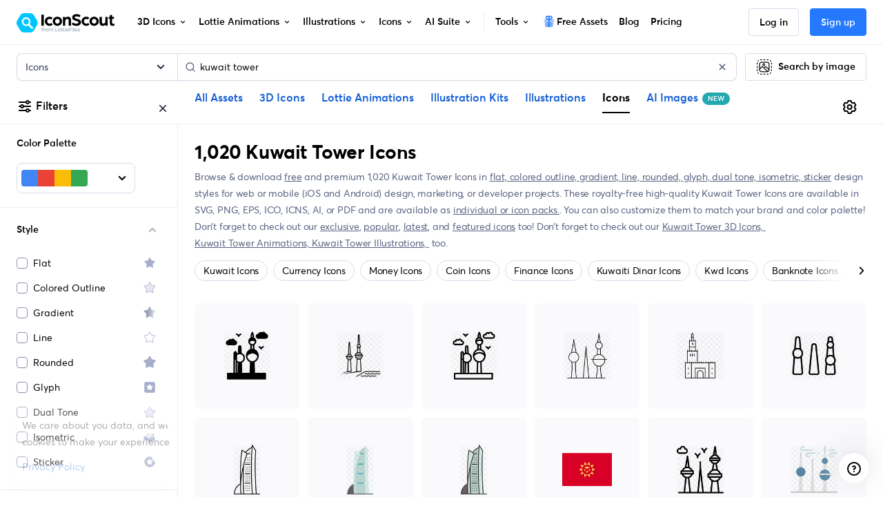

--- FILE ---
content_type: text/javascript
request_url: https://cdna.iconscout.com/e4149e4.modern.js
body_size: 9825
content:
(window.webpackJsonp=window.webpackJsonp||[]).push([[355],{1393:function(e,t,r){e.exports=r.p+"img/plus-picker.01c5e9f.png"},2591:function(e,t,r){e.exports=r.p+"img/style-1.7cd3b22.svg"},2592:function(e,t){e.exports="[data-uri]"},2593:function(e,t){e.exports="[data-uri]"},2594:function(e,t){e.exports="[data-uri]"},2595:function(e,t){e.exports="[data-uri]"},2596:function(e,t,r){e.exports=r.p+"img/style-4.4934f9c.svg"},2597:function(e,t){e.exports="[data-uri]"},2598:function(e,t){e.exports="[data-uri]"},2599:function(e,t){e.exports="[data-uri]"},2600:function(e,t){e.exports="[data-uri]"},3916:function(e,t,r){var o=r(442),l=r(3917);e.exports=function(e,t){return l(e||[],t||[],o)}},3917:function(e,t){e.exports=function(e,t,r){for(var o=-1,l=e.length,n=t.length,c={};++o<l;){var d=o<n?t[o]:void 0;r(c,e[o],d)}return c}},4402:function(e,t,r){var content=r(6264);content.__esModule&&(content=content.default),"string"==typeof content&&(content=[[e.i,content,""]]),content.locals&&(e.exports=content.locals);(0,r(34).default)("7ee36bf3",content,!0,{sourceMap:!1})},4671:function(e,t,r){e.exports=r.p+"img/sprinkle-ai-blue-gradient.a0f23f4.svg"},4710:function(e,t,r){"use strict";var o=r(6),l=r(7),n=(r(30),r(26),r(46),r(35),r(17)),c=r(51);function d(e,t){var r=Object.keys(e);if(Object.getOwnPropertySymbols){var o=Object.getOwnPropertySymbols(e);t&&(o=o.filter((function(t){return Object.getOwnPropertyDescriptor(e,t).enumerable}))),r.push.apply(r,o)}return r}t.a={mixins:[c.a],created(){var e=this;return Object(l.a)((function*(){if(e.isLoggedIn)try{var t=Object(n.c)("/api/v2/auth/followings"),r=yield e.$axios.get(t);if(r&&(e.followedContributors=r.data.response.followings,e.followedContributors.total<1)){var l=function(e){for(var t=1;t<arguments.length;t++){var r=null!=arguments[t]?arguments[t]:{};t%2?d(Object(r),!0).forEach((function(t){Object(o.a)(e,t,r[t])})):Object.getOwnPropertyDescriptors?Object.defineProperties(e,Object.getOwnPropertyDescriptors(r)):d(Object(r)).forEach((function(t){Object.defineProperty(e,t,Object.getOwnPropertyDescriptor(r,t))}))}return e}({},e.$route.query);Object.keys(l).includes("following_contributors")&&(delete l.following_contributors,e.$router.replace({query:l,params:{IS_ROUTE_REPLACING:!0}}))}}catch(e){console.error(e)}}))()},data:()=>({followedContributors:{}}),computed:{followedContributorsCount(){var e,t;return(null===(e=this.followedContributors)||void 0===e?void 0:e.total)||(null===(t=this.individualUser)||void 0===t||null===(t=t.my_stats)||void 0===t?void 0:t.following_count)||0},hasNoFollowedContributors(){return this.followedContributorsCount<1},followedContributorText(){return this.isLoggedIn?this.hasNoFollowedContributors?this.$t("pages.search.personalize.follow_contributors"):"".concat(this.$t("pages.search.personalize.manage_following")," (").concat(this.followedContributorsCount,")"):""},followedContributorLink(){return this.hasNoFollowedContributors?this.$helper.localize({name:"contributors"}):this.$helper.localize({name:"dashboard-following"})}},methods:{handleFollowedContributorsBtnClicked(){this.handleAuth({trackAuth:()=>{this.$analytics.track("followed-contributor",{route_name:this.$route.name,route_path:this.$route.path,location:"sidebar",action:"followed-contributor",data:{postAction:"auth"}})}});var e,t="enable-personalized-search";this.$store.getters["checklist/getDoneChecklist"].includes(t)||(this.$store.dispatch("checklist/updateChecklistItem",t),this.$analytics.track("checklist",{route_name:this.$route.name,route_path:this.$route.path,action:t,data:{status:"completed",via:(null===(e=this.$route.query)||void 0===e?void 0:e.checklist)===t?"checklist":"exploration"}}))}}}},4713:function(e,t,r){e.exports=r.p+"img/recolor@2x.c5627dd.png"},6262:function(e,t,r){var map={"./style-1.svg":2591,"./style-10.svg":2592,"./style-12.svg":2593,"./style-2.svg":2594,"./style-3.svg":2595,"./style-4.svg":2596,"./style-5.svg":2597,"./style-7.svg":2598,"./style-8.svg":2599,"./style-9.svg":2600};function o(e){var t=l(e);return r(t)}function l(e){if(!r.o(map,e)){var t=new Error("Cannot find module '"+e+"'");throw t.code="MODULE_NOT_FOUND",t}return map[e]}o.keys=function(){return Object.keys(map)},o.resolve=l,e.exports=o,o.id=6262},6263:function(e,t,r){"use strict";var o=r(4402),l=r.n(o);r.d(t,"default",(function(){return l.a}))},6264:function(e,t,r){var o=r(33)((function(i){return i[1]}));o.push([e.i,".container_2UY6T .wrapper_K5B38{border-bottom:1px solid #EBEDF5}.container_2UY6T .wrapper_K5B38 .collapsed>.when-open,.container_2UY6T .wrapper_K5B38 .not-collapsed>.when-closed{opacity:0.3 !important}.container_2UY6T .wrapper_K5B38 .custom-radio,.container_2UY6T .wrapper_K5B38 .custom-checkbox{margin-bottom:.25rem}.container_2UY6T .wrapper_K5B38 .custom-checkbox{padding:.25rem .25rem .25rem 2rem;margin-left:-0.5rem}.container_2UY6T .wrapper_K5B38 .custom-checkbox:hover{background-color:#FAFAFC;border-radius:8px}.container_2UY6T .wrapper_K5B38 .custom-checkbox .custom-control-label{width:100%}.container_2UY6T .wrapper_K5B38 .custom-checkbox .custom-control-label::before,.container_2UY6T .wrapper_K5B38 .custom-checkbox .custom-control-label::after{top:.5rem;left:.5rem}.container_2UY6T .wrapper_K5B38 .brandPaletteMenu{width:16.125rem;right:-24px;top:-50px}.container_2UY6T .wrapper_K5B38 .bottom.fade-enter{opacity:0;clip-path:circle(1px at top 1px left 1px) !important;box-shadow:none !important}.container_2UY6T .wrapper_K5B38 .bottom.fade-enter-active,.container_2UY6T .wrapper_K5B38 .bottom.fade-leave-active{opacity:1;clip-path:circle(300px at 50%);transition:0.4s clip-path cubic-bezier(0.5, 0, 0, 1),0.22s opacity ease-in-out 0.3s,0.22s box-shadow ease-in 0.2s !important;will-change:opacity, clip-path, box-shadow}.container_2UY6T .wrapper_K5B38 .bottom.fade-leave-to{opacity:0;clip-path:circle(1px at top 1px left 1px) !important;box-shadow:none !important}.container_2UY6T .wrapper_K5B38 .collapseBtn_V3v0Q{display:flex;justify-content:space-between;align-items:center;color:#000;padding:1.25rem 1.5rem;position:relative}.container_2UY6T .wrapper_K5B38 .collapseBtn_V3v0Q .icon_MtcsH{color:#000;opacity:0;position:absolute;right:1.5rem;top:50%;transform:translateY(-50%);transition:all 0.3s ease}.container_2UY6T .wrapper_K5B38 .collapsed_2hJDX>.whenOpen_GelFD{opacity:0.3}.container_2UY6T .wrapper_K5B38 .notCollapsed_-uiKZ>.whenClosed_yrtm9{opacity:0.3}.container_2UY6T .wrapper_K5B38 .categoryTag_vRIPN{padding:.0625rem .5rem;background:#F5F6FA;border-radius:4px;color:#000;font-size:.75rem;line-height:1.25rem;transition:all 0.3s ease}.container_2UY6T .wrapper_K5B38 .categoryTag_vRIPN:hover{background:#D8DBEB;text-decoration:none}.container_2UY6T .wrapper_K5B38 .personalizeText_lbQhE{line-height:18px}.container_2UY6T .wrapper_K5B38 .manageFollowingLink_mXM8w{font-weight:600;text-decoration:none;color:#2479FF}.container_2UY6T .colorPanel_aBzAA{background-color:#000;height:1.25rem;width:1.25rem;margin:.25rem;border:2px solid rgba(0,0,0,0.1)}.container_2UY6T .colorPanel_aBzAA:hover{border:2px solid rgba(0,0,0,0.3)}.container_2UY6T .colorWheel_SuRCw{transform:rotate(135deg)}.container_2UY6T .link_\\+XJ1R:hover{text-decoration:none}.container_2UY6T .generateAIContainer_TkHjF{position:relative;margin:1rem auto;position:sticky;bottom:4rem;width:calc(100% - 48px)}.container_2UY6T .generateAIContainer_TkHjF::after,.container_2UY6T .generateAIContainer_TkHjF::before{left:-24px;right:-24px;position:absolute;background:rgba(255,255,255,0.2);backdrop-filter:blur(1px);z-index:-1}.container_2UY6T .generateAIContainer_TkHjF::after{content:'';top:-16px;height:16px}.container_2UY6T .generateAIContainer_TkHjF::before{content:'';bottom:-24px;height:24px}.container_2UY6T .generateAIContainer_TkHjF .generateAI_Bc-8h{border-radius:8px;background:#E7F7FE;padding:.75rem}.container_2UY6T .generateAIContainer_TkHjF .generateAI_Bc-8h .generateAIBg_qmN5y{position:absolute;bottom:0;right:0}.container_2UY6T .generateAIContainer_TkHjF .generateAI_Bc-8h .generateAICta_myOL8{font-size:.75rem;font-weight:700}.container_2UY6T .generateAIContainer_TkHjF .generateAI_Bc-8h .generateAICta_myOL8 svg{transition:transform 0.2s ease-in;width:1rem;height:1rem}.container_2UY6T .generateAIContainer_TkHjF .generateAI_Bc-8h:hover{text-decoration:none}.container_2UY6T .generateAIContainer_TkHjF .generateAI_Bc-8h:hover .generateAICta_myOL8 svg{transform:translate(3px, -3px)}\n",""]),o.locals={container:"container_2UY6T",wrapper:"wrapper_K5B38",collapseBtn:"collapseBtn_V3v0Q",icon:"icon_MtcsH",collapsed:"collapsed_2hJDX",whenOpen:"whenOpen_GelFD",notCollapsed:"notCollapsed_-uiKZ",whenClosed:"whenClosed_yrtm9",categoryTag:"categoryTag_vRIPN",personalizeText:"personalizeText_lbQhE",manageFollowingLink:"manageFollowingLink_mXM8w",colorPanel:"colorPanel_aBzAA",colorWheel:"colorWheel_SuRCw",link:"link_+XJ1R",generateAIContainer:"generateAIContainer_TkHjF",generateAI:"generateAI_Bc-8h",generateAIBg:"generateAIBg_qmN5y",generateAICta:"generateAICta_myOL8"},e.exports=o},6559:function(e,t,r){"use strict";r.r(t);var o=r(6);r(169),r(74);function l(e,t){var r=Object.keys(e);if(Object.getOwnPropertySymbols){var o=Object.getOwnPropertySymbols(e);t&&(o=o.filter((function(t){return Object.getOwnPropertyDescriptor(e,t).enumerable}))),r.push.apply(r,o)}return r}function n(e){for(var t=1;t<arguments.length;t++){var r=null!=arguments[t]?arguments[t]:{};t%2?l(Object(r),!0).forEach((function(t){Object(o.a)(e,t,r[t])})):Object.getOwnPropertyDescriptors?Object.defineProperties(e,Object.getOwnPropertyDescriptors(r)):l(Object(r)).forEach((function(t){Object.defineProperty(e,t,Object.getOwnPropertyDescriptor(r,t))}))}return e}r(30),r(26),r(35);var c=r(1288),d=r(1292),h=r(1286),m=r(1283),y=r(1265),M=r(1294),v=r(3117),f=r(3370),_=r(6342),I=r(1831),x=r(153),j=r.n(x),w=r(3916),T=r.n(w),N=r(4),D=r(57),C=r(80),k=r(17),z=r(109),O=r(4710),A=r(1466),$=r(194),L=r(400);function E(e,t){var r=Object.keys(e);if(Object.getOwnPropertySymbols){var o=Object.getOwnPropertySymbols(e);t&&(o=o.filter((function(t){return Object.getOwnPropertyDescriptor(e,t).enumerable}))),r.push.apply(r,o)}return r}function Q(e){for(var t=1;t<arguments.length;t++){var r=null!=arguments[t]?arguments[t]:{};t%2?E(Object(r),!0).forEach((function(t){Object(o.a)(e,t,r[t])})):Object.getOwnPropertyDescriptors?Object.defineProperties(e,Object.getOwnPropertyDescriptors(r)):E(Object(r)).forEach((function(t){Object.defineProperty(e,t,Object.getOwnPropertyDescriptor(r,t))}))}return e}N.default.directive("b-toggle",y.a);var Y=["price","sort","product_type"],B={components:{UilTimes:c.a,UilAngleUp:d.a,UilAngleDown:h.a,UilArrowUpRight:m.a,BCollapse:M.a,BFormGroup:v.a,BFormRadioGroup:f.a,BFormCheckboxGroup:_.a,BFormCheckbox:I.a,NewBadge:z.a,ToggleSwitch:L.a,Lottie:$.default,BrandPaletteButton:A.a},mixins:[O.a],props:{params:{type:Object,default:()=>{}},aggregations:{type:Object,default:()=>{}}},data(){return{assets:[{text:this.$t("header.all-asset"),value:"all-asset"},{text:this.$t("header.lottie"),value:"lottie"},{text:this.$t("header.3d"),value:"3d"},{text:this.$t("header.illustration-kit"),value:"kit-illustration"},{text:this.$t("header.illustration"),value:"illustration"},{text:this.$t("header.icon"),value:"icon"},{text:this.$t("header.ai-image"),value:"ai-image"}],sort_by:[{text:this.$t("pages.search.sort.popular"),value:"popular"},{text:this.$t("pages.search.sort.featured"),value:"featured"},{text:this.$t("pages.search.sort.latest"),value:"latest"},{text:this.$t("pages.search.sort.relevant"),value:"relevant"}],productTypes:[{text:this.$tc("items.type.individual"),value:"item"},{text:this.$tc("items.type.pack"),value:"pack"}],collapse:{asset:!0,price:!0,sortBy:!0,categories:!0,styles:!0,formats:!0,viewAs:!0}}},computed:Q(Q(Q({},Object(D.d)({showSidebarGenerateWithAiCard:e=>e.searchSettings.showSidebarGenerateWithAiCard})),T()(Y,Y.map((e=>({get(){return this.params[e]},set(t){var r,o;this.$analytics.track("search-filter",{route_name:this.$route.name,route_path:this.$route.path,location:"sidebar",action:e,data:{value:t,currentFilters:Q(Q(Q({iconscout_exclusive:this.params.iconscout_exclusive,query:this.params.query,asset:this.params.asset,product_type:this.params.product_type,price:this.params.price},(null===(r=this.params)||void 0===r||null===(r=r.styles)||void 0===r?void 0:r.length)&&{styles:this.params.styles}),(null===(o=this.params)||void 0===o||null===(o=o.formats)||void 0===o?void 0:o.length)&&{formats:this.params.formats}),{},{sort:this.params.sort})}});var l=j()(this.$route.query);"product_type"===e&&"style"===t&&delete l.styles;var n=this.$route.name;"product_type"===e&&(n="pack"===t?n.replace("".concat(this.params.asset,"s"),"".concat(this.params.asset,"-packs")):n.replace("".concat(this.params.asset,"-packs"),"".concat(this.params.asset,"s")),delete l.product_type),"price"===e&&(n="pack"===this.params.product_type&&"all-asset"!==this.params.asset?"".concat(this.params.asset,"-packs-slug"):"".concat(this.params.asset,"s-slug"),this.params.kbi&&(n="kit-illustrations-slug"),"free"===t&&(n="free-".concat(n)),"all"===t||"free"===t?delete l.price:l.price=t),delete l.page,delete l.curated_assets,this.$router.push({name:n,query:Object(k.a)(Q(Q({},l),{},{[e]:"price"===e&&["all","free"].includes(t)||"product_type"===e||t===this.params[e]?null:t}))})}}))))),{},{asset:{get(){return this.params.kbi?"kit-illustration":this.params.asset||"all-asset"},set(e){var t,r,o,l;this.$analytics.track("search-filter",{route_name:this.$route.name,route_path:this.$route.path,location:"sidebar",action:"asset",data:{value:e,currentFilters:Q(Q(Q({iconscout_exclusive:this.params.iconscout_exclusive,query:this.params.query,asset:this.params.asset,product_type:this.params.product_type,price:this.params.price},(null===(t=this.params)||void 0===t||null===(t=t.styles)||void 0===t?void 0:t.length)&&{styles:this.params.styles}),(null===(r=this.params)||void 0===r||null===(r=r.formats)||void 0===r?void 0:r.length)&&{formats:this.params.formats}),{},{sort:this.params.sort})}});var n=j()(this.$route.query),c="pack"===this.params.product_type&&"all-asset"!==e?"".concat(e,"-packs-slug"):"".concat(e,"s-slug");"free"===this.params.price&&"all-asset"!==e?(c="free-".concat(c),delete n.price):"free"===this.params.price&&"all-asset"===e&&(n.price=n.price?n.price:"free"),"pack"===this.params.product_type&&"all-asset"===e&&(n.product_type=n.product_type?n.product_type:"pack"),"style"===n.product_type&&"icon"!==e&&delete n.product_type,"all-asset"===e&&delete n.group_by_keyword,!["all-asset","icon"].includes(e)&&null!==(o=n.styles)&&void 0!==o&&o.length&&delete n.styles,null!==(l=n.formats)&&void 0!==l&&l.length&&delete n.formats,delete n.page,delete n.curated_assets,this.$router.push(this.$helper.localize(Q({name:c,params:this.$route.params},Object.keys(n).length&&{query:n})))}},styles:{get(){return Array.isArray(this.params.styles)?this.params.styles:[]},set(e){var t,r;this.$analytics.track("search-filter",{route_name:this.$route.name,route_path:this.$route.path,location:"sidebar",action:"styles",data:{value:e,currentFilters:Q(Q(Q({iconscout_exclusive:this.params.iconscout_exclusive,query:this.params.query,asset:this.params.asset,product_type:this.params.product_type,price:this.params.price},(null===(t=this.params)||void 0===t||null===(t=t.styles)||void 0===t?void 0:t.length)&&{styles:this.params.styles}),(null===(r=this.params)||void 0===r||null===(r=r.formats)||void 0===r?void 0:r.length)&&{formats:this.params.formats}),{},{sort:this.params.sort})}});var o=j()(this.$route.query);"style"===o.product_type&&e.length&&delete o.product_type,delete o.page,delete o.curated_assets,this.$router.push({query:Object(k.a)(Q(Q({},o),{},{styles:e}))})}},formats:{get(){return Array.isArray(this.params.formats)?this.params.formats:[]},set(e){var t,r;this.$analytics.track("search-filter",{route_name:this.$route.name,route_path:this.$route.path,location:"sidebar",action:"formats",data:{value:e,currentFilters:Q(Q(Q({iconscout_exclusive:this.params.iconscout_exclusive,query:this.params.query,asset:this.params.asset,product_type:this.params.product_type,price:this.params.price},(null===(t=this.params)||void 0===t||null===(t=t.styles)||void 0===t?void 0:t.length)&&{styles:this.params.styles}),(null===(r=this.params)||void 0===r||null===(r=r.formats)||void 0===r?void 0:r.length)&&{formats:this.params.formats}),{},{sort:this.params.sort})}});var o=j()(this.$route.query);delete o.page,delete o.curated_assets,this.$router.push(this.$helper.localize({query:Object(k.a)(Q(Q({},o),{},{formats:e}))}))}},verifiedGltf:{get(){return Boolean(this.$route.query.verified_gltf||this.params.verified_gltf)},set(e){var t,r;this.$analytics.track("search-filter",{route_name:this.$route.name,route_path:this.$route.path,location:"sidebar",action:"verified-gltf",data:{value:e,currentFilters:Q(Q(Q({verified_gltf:this.params.verified_gltf,query:this.params.query,asset:this.params.asset,product_type:this.params.product_type,price:this.params.price},(null===(t=this.params)||void 0===t||null===(t=t.styles)||void 0===t?void 0:t.length)&&{styles:this.params.styles}),(null===(r=this.params)||void 0===r||null===(r=r.formats)||void 0===r?void 0:r.length)&&{formats:this.params.formats}),{},{sort:this.params.sort})}});var o=j()(this.$route.query);delete o.page,delete o.curated_assets,this.$router.push({query:Object(k.a)(Q(Q({},o),{},{verified_gltf:e}))})}},exclusive:{get(){return Boolean(this.$route.query.iconscout_exclusive||this.params.iconscout_exclusive)},set(e){var t,r;this.$analytics.track("search-filter",{route_name:this.$route.name,route_path:this.$route.path,location:"sidebar",action:"exclusive",data:{value:e,currentFilters:Q(Q(Q({iconscout_exclusive:this.params.iconscout_exclusive,query:this.params.query,asset:this.params.asset,product_type:this.params.product_type,price:this.params.price},(null===(t=this.params)||void 0===t||null===(t=t.styles)||void 0===t?void 0:t.length)&&{styles:this.params.styles}),(null===(r=this.params)||void 0===r||null===(r=r.formats)||void 0===r?void 0:r.length)&&{formats:this.params.formats}),{},{sort:this.params.sort})}});var o=j()(this.$route.query);delete o.page,delete o.curated_assets,this.$router.push({query:Object(k.a)(Q(Q({},o),{},{iconscout_exclusive:e}))})}},prices(){return this.aggregations&&this.aggregations.price&&Object.keys(this.aggregations.price).length>2?Object.keys(this.aggregations.price).sort(((a,b)=>this.aggregations.price[a]-this.aggregations.price[b])).map((p=>({text:this.$t("pages.search.price.".concat(p)),value:p}))):[{text:this.$t("pages.search.price.free"),value:"free"},{text:this.$t("pages.search.price.premium"),value:"premium"},{text:this.$t("pages.search.price.all"),value:"all"}]},_styles(){return this.aggregations&&this.aggregations.styles&&this.aggregations.styles.length?this.aggregations.styles.slice().sort(((a,b)=>a.count<=b.count?1:-1)).map((s=>({text:s.name,value:s.slug,img:r(6262)("./style-".concat(s.id,".svg"))}))):[]},_formats(){return"pack"!==this.params.product_type&&this.aggregations&&this.aggregations.formats&&this.aggregations.formats.length?this.aggregations.formats.slice().sort(((a,b)=>a.count<=b.count?1:-1)).map((s=>({text:s.name,value:s.slug}))):[]},_categories(){return this.aggregations&&this.aggregations.categories&&this.aggregations.categories.length?this.aggregations.categories.slice().sort(((a,b)=>a.count<=b.count?1:-1)).map((e=>({text:e.name,value:e.keyword||e.slug,id:e.id}))).slice(0,30):[]},isFollowingContributors:{get(){return!this.hasNoFollowedContributors&&Boolean(this.$route.query.following_contributors||this.params.following_contributors)},set(e){var t,r;this.$analytics.track("search-filter",{route_name:this.$route.name,route_path:this.$route.path,location:"sidebar",action:"personalize",data:{value:e,currentFilters:Q(Q(Q({show_following_contributors:this.params.following_contributors,query:this.params.query,asset:this.params.asset,product_type:this.params.product_type,price:this.params.price},(null===(t=this.params)||void 0===t||null===(t=t.styles)||void 0===t?void 0:t.length)&&{styles:this.params.styles}),(null===(r=this.params)||void 0===r||null===(r=r.formats)||void 0===r?void 0:r.length)&&{formats:this.params.formats}),{},{sort:this.params.sort})}});var o=j()(this.$route.query);delete o.page,delete o.curated_assets,this.$router.push({query:Object(k.a)(Q(Q({},o),{},{following_contributors:e}))})}},canShowAIGenerateBtn(){return["3d","illustration"].includes(this.params.asset)&&!!this.showSidebarGenerateWithAiCard}}),mounted(){this.$nextTick((()=>{var e;if("enable-personalized-search"===(null===(e=this.$route.query)||void 0===e?void 0:e.checklist)){var div=this.$refs["enable-personalized-search"];setTimeout((()=>{div.setAttribute("data-balloon-visible","true")}),1e3),setTimeout((()=>{div.removeAttribute("data-balloon-visible"),div.removeAttribute("data-balloon")}),5e3)}}))},methods:Q({slugify:C.a},Object(D.c)({toggleSearchFilters:"searchSettings/toggleSearchFilters",hideSidebarGenerateWithAiCard:"searchSettings/hideSidebarGenerateWithAiCard",toggleMobileSearchFilters:"searchSettings/toggleMobileSearchFilters"}))},U=r(6263),Z=r(5);var component=Object(Z.a)(B,(function(){var e=this,t=e._self._c;return t("div",{class:e.$style.container},[t("div",{staticClass:"d-md-none d-flex justify-content-between align-items-center p-5-5 bg-light"},[t("span",{staticClass:"mb-0"},[e._v(e._s(e.$t("pages.search.filters.title")))]),e._v(" "),t("a",{attrs:{href:"#"},on:{click:function(t){return t.preventDefault(),e.toggleMobileSearchFilters.apply(null,arguments)}}},[t("span",{staticClass:"text-dark"},[t("uil-times",{attrs:{size:"24"}})],1)])]),e._v(" "),("item"===e.params.product_type||"icon"===e.params.asset&&"style"===e.params.product_type)&&"ai-image"!==e.params.asset?t("div",{class:["px-5-5 pt-4 pb-5",e.$style.wrapper]},[t("p",{staticClass:"font-size-sm font-weight-semi-bold"},[e._v("\n      "+e._s(e.$t("common.color_palette"))+"\n    ")]),e._v(" "),"3d"===e.params.asset?t("div",{staticClass:"d-flex"},[t("img",{class:["mr-3",e.$style.colorWheel],attrs:{src:r(4713),width:"24",height:"24"}}),e._v(" "),t("div",{staticClass:"font-size-sm"},[e._v("\n        Use our\n        "),t("nuxt-link",{directives:[{name:"track",rawName:"v-track",value:{event:"click",data:{route_name:e.$route.name,route_path:e.$route.path,action:"gltf-3d-editor",location:"sidebar"}},expression:"{\n            event: 'click',\n            data: {\n              route_name: $route.name,\n              route_path: $route.path,\n              action: 'gltf-3d-editor',\n              location: 'sidebar',\n            },\n          }"}],class:e.$style.link,attrs:{to:e.$helper.localize(n({name:"gltf-3d-editor"},e.params.query&&{query:{query:e.params.query}})),target:"_blank"}},[e._v("glTF 3D Editor")]),e._v("\n        to apply the Color Palette on 3D Icons.\n      ")],1)]):t("brand-palette-button",{attrs:{params:e.params,"brand-client":"search-page-sidebar",position:"bottom","menu-class":"brandPaletteMenu",caret:!0}})],1):e._e(),e._v(" "),"3d"===e.params.asset&&e.aggregations.verified_gltf?t("div",{class:["d-flex justify-content-between align-items-center px-5-5 py-5",e.$style.wrapper]},[t("div",{staticClass:"d-flex align-items-center position-relative"},[t("lottie",{key:"360-view",attrs:{width:20,height:20,"animation-name":"360Dark",loop:""}}),e._v(" "),t("strong",{staticClass:"font-size-sm font-weight-semi-bold ml-2-5 mr-5"},[e._v("\n        "+e._s(e.$t("common.verified_gltf"))+"\n      ")])],1),e._v(" "),t("toggle-switch",{model:{value:e.verifiedGltf,callback:function(t){e.verifiedGltf=t},expression:"verifiedGltf"}})],1):e._e(),e._v(" "),"icon"===e.params.asset&&e._styles.length?t("div",{class:e.$style.wrapper},[t("button",{class:["btn-zero btn-block text-left has-icon font-weight-semi-bold",e.$style.collapseBtn,e.collapse.styles?e.$style.collapsed:e.$style.notCollapsed],attrs:{"aria-expanded":e.collapse.styles.toString(),type:"button"},on:{click:function(t){e.collapse.styles=!e.collapse.styles}}},[t("span",{staticClass:"font-size-sm"},[e._v(e._s(e.$t("pages.search.filters.style")))]),e._v(" "),t("uil-angle-up",{class:[e.$style.whenOpen,e.$style.icon],attrs:{size:"24"}}),e._v(" "),t("uil-angle-down",{class:[e.$style.whenClosed,e.$style.icon],attrs:{size:"24"}})],1),e._v(" "),t("b-collapse",{staticClass:"px-5-5",attrs:{id:"collapseStyles",role:"tabpanel"},model:{value:e.collapse.styles,callback:function(t){e.$set(e.collapse,"styles",t)},expression:"collapse.styles"}},[t("b-form-group",{staticClass:"mb-5"},[t("b-form-checkbox-group",{staticClass:"font-size-sm",attrs:{stacked:""},model:{value:e.styles,callback:function(t){e.styles=t},expression:"styles"}},e._l(e._styles,(function(r){return t("b-form-checkbox",{key:r.value,attrs:{value:r.value},scopedSlots:e._u([{key:"default",fn:function(){return[t("div",{staticClass:"d-flex justify-content-between align-items-center"},[t("span",[e._v("\n                  "+e._s(r.text)+"\n                ")]),e._v(" "),r.img?t("img",{attrs:{src:r.img,alt:""}}):e._e()])]},proxy:!0}],null,!0)})})),1)],1)],1)],1):e._e(),e._v(" "),e.aggregations.iconscout_exclusive?t("div",{class:["d-flex justify-content-center align-items-center py-5",e.$style.wrapper]},[t("div",{staticClass:"d-flex align-items-center"},[t("lottie",{key:"exclusive-badge",attrs:{width:24,height:24,"animation-name":"ExclusiveBadge",loop:""}}),e._v(" "),t("strong",{staticClass:"font-size-sm font-weight-semi-bold ml-2 mr-5"},[e._v("\n        "+e._s(e.$t("common.iconscout_exclusive"))+"\n      ")])],1),e._v(" "),t("toggle-switch",{model:{value:e.exclusive,callback:function(t){e.exclusive=t},expression:"exclusive"}})],1):e._e(),e._v(" "),t("div",{class:e.$style.wrapper},[t("button",{class:["btn-zero btn-block text-left has-icon font-weight-semi-bold",e.$style.collapseBtn,e.collapse.asset?e.$style.collapsed:e.$style.notCollapsed],attrs:{"aria-expanded":e.collapse.asset.toString(),type:"button"},on:{click:function(t){e.collapse.asset=!e.collapse.asset}}},[t("span",{staticClass:"font-size-sm"},[e._v("\n        "+e._s(e.$t("pages.search.filters.asset"))+"\n      ")]),e._v(" "),t("uil-angle-up",{class:[e.$style.whenOpen,e.$style.icon],attrs:{size:"24"}}),e._v(" "),t("uil-angle-down",{class:[e.$style.whenClosed,e.$style.icon],attrs:{size:"24"}})],1),e._v(" "),t("b-collapse",{staticClass:"px-5-5",attrs:{id:"asset",role:"tabpanel"},model:{value:e.collapse.asset,callback:function(t){e.$set(e.collapse,"asset",t)},expression:"collapse.asset"}},[t("b-form-group",{staticClass:"mb-5"},[t("b-form-radio-group",{staticClass:"font-size-sm",attrs:{checked:e.asset,options:e.assets,stacked:""},on:{change:function(t){e.asset=t}}})],1)],1)],1),e._v(" "),t("div",{class:["d-lg-none",e.$style.wrapper]},[t("button",{class:["btn-zero btn-block text-left has-icon font-weight-semi-bold",e.$style.collapseBtn,e.collapse.sortBy?e.$style.collapsed:e.$style.notCollapsed],attrs:{"aria-expanded":e.collapse.sortBy.toString(),type:"button"},on:{click:function(t){e.collapse.sortBy=!e.collapse.sortBy}}},[t("span",{staticClass:"font-size-sm"},[e._v("\n        "+e._s(e.$t("pages.search.filters.sort"))+"\n      ")]),e._v(" "),t("uil-angle-up",{class:[e.$style.whenOpen,e.$style.icon],attrs:{size:"24"}}),e._v(" "),t("uil-angle-down",{class:[e.$style.whenClosed,e.$style.icon],attrs:{size:"24"}})],1),e._v(" "),t("b-collapse",{staticClass:"px-5-5",attrs:{id:"sortBy",role:"tabpanel"},model:{value:e.collapse.sortBy,callback:function(t){e.$set(e.collapse,"sortBy",t)},expression:"collapse.sortBy"}},[t("b-form-group",{staticClass:"mb-5"},[t("b-form-radio-group",{staticClass:"font-size-sm",attrs:{checked:e.sort,options:e.sort_by,stacked:""},on:{change:function(t){e.sort=t}}})],1)],1)],1),e._v(" "),t("div",{class:["d-lg-none",e.$style.wrapper]},[t("button",{class:["btn-zero btn-block text-left has-icon font-weight-semi-bold",e.$style.collapseBtn,e.collapse.viewAs?e.$style.collapsed:e.$style.notCollapsed],attrs:{"aria-expanded":e.collapse.viewAs.toString(),type:"button"},on:{click:function(t){e.collapse.viewAs=!e.collapse.viewAs}}},[t("span",{staticClass:"font-size-sm"},[e._v("\n        "+e._s(e.$t("pages.search.filters.view_as"))+"\n      ")]),e._v(" "),t("uil-angle-up",{class:[e.$style.whenOpen,e.$style.icon],attrs:{size:"24"}}),e._v(" "),t("uil-angle-down",{class:[e.$style.whenClosed,e.$style.icon],attrs:{size:"24"}})],1),e._v(" "),t("b-collapse",{staticClass:"px-5-5",attrs:{id:"viewAs",role:"tabpanel"},model:{value:e.collapse.viewAs,callback:function(t){e.$set(e.collapse,"viewAs",t)},expression:"collapse.viewAs"}},[t("b-form-group",{staticClass:"mb-5"},[t("b-form-radio-group",{staticClass:"font-size-sm",attrs:{checked:e.product_type,options:e.productTypes,stacked:""},on:{change:function(t){e.product_type=t}}})],1)],1)],1),e._v(" "),t("div",{class:e.$style.wrapper},[t("button",{class:["btn-zero btn-block text-left has-icon font-weight-semi-bold",e.$style.collapseBtn,e.collapse.price?e.$style.collapsed:e.$style.notCollapsed],attrs:{"aria-expanded":e.collapse.price.toString(),type:"button"},on:{click:function(t){e.collapse.price=!e.collapse.price}}},[t("span",{staticClass:"font-size-sm"},[e._v(e._s(e.$t("pages.search.filters.price")))]),e._v(" "),t("uil-angle-up",{class:[e.$style.whenOpen,e.$style.icon],attrs:{size:"24"}}),e._v(" "),t("uil-angle-down",{class:[e.$style.whenClosed,e.$style.icon],attrs:{size:"24"}})],1),e._v(" "),t("b-collapse",{staticClass:"px-5-5",attrs:{id:"collapsePrice",role:"tabpanel"},model:{value:e.collapse.price,callback:function(t){e.$set(e.collapse,"price",t)},expression:"collapse.price"}},[t("b-form-group",{staticClass:"mb-5"},[t("b-form-radio-group",{staticClass:"font-size-sm",attrs:{checked:e.price,options:e.prices,stacked:""},on:{change:function(t){e.price=t}}})],1)],1)],1),e._v(" "),e._formats.length?t("div",{class:e.$style.wrapper},[t("button",{class:["btn-zero btn-block text-left has-icon font-weight-semi-bold",e.$style.collapseBtn,e.collapse.formats?e.$style.collapsed:e.$style.notCollapsed],attrs:{"aria-expanded":e.collapse.formats.toString(),type:"button"},on:{click:function(t){e.collapse.formats=!e.collapse.formats}}},[t("span",{staticClass:"font-size-sm"},[e._v(e._s(e.$t("pages.search.filters.format"))),t("new-badge",{staticClass:"ml-4",attrs:{variant:"warning"}})],1),e._v(" "),t("uil-angle-up",{class:[e.$style.whenOpen,e.$style.icon],attrs:{size:"24"}}),e._v(" "),t("uil-angle-down",{class:[e.$style.whenClosed,e.$style.icon],attrs:{size:"24"}})],1),e._v(" "),t("b-collapse",{staticClass:"px-5-5",attrs:{id:"collapseFormats",role:"tabpanel"},model:{value:e.collapse.formats,callback:function(t){e.$set(e.collapse,"formats",t)},expression:"collapse.formats"}},[t("b-form-group",{staticClass:"mb-5"},[t("b-form-checkbox-group",{staticClass:"font-size-sm",attrs:{options:e._formats,stacked:""},model:{value:e.formats,callback:function(t){e.formats=t},expression:"formats"}})],1)],1)],1):e._e(),e._v(" "),"ai-image"!==e.asset?t("div",{ref:"enable-personalized-search",class:["py-5 px-5-5",e.$style.wrapper],attrs:{"data-balloon":"Filter by followed contributor","data-balloon-pos":"down","data-balloon-length":"medium"}},[t("p",{staticClass:"font-size-sm font-weight-semi-bold mb-5"},[e._v("\n      "+e._s(e.$t("pages.search.personalize.title"))+"\n      "),t("new-badge",{staticClass:"ml-2"})],1),e._v(" "),t("div",{staticClass:"d-flex"},[t("div",{class:["font-size-sm",e.$style.personalizeText]},[t("p",{staticClass:"mb-2-5"},[e._v(e._s(e.$t("pages.search.personalize.text")))]),e._v(" "),e.isLoggedIn?t("nuxt-link",{directives:[{name:"track",rawName:"v-track",value:{event:"followed-contributors",data:{route_name:e.$route.name,route_path:e.$route.path,action:e.slugify(e.followedContributorText),location:"sidebar"}},expression:"{\n            event: 'followed-contributors',\n            data: {\n              route_name: $route.name,\n              route_path: $route.path,\n              action: slugify(followedContributorText),\n              location: 'sidebar',\n            },\n          }"}],class:e.$style.manageFollowingLink,attrs:{to:e.followedContributorLink,target:"_blank"}},[e._v("\n          "+e._s(e.followedContributorText)+"\n        ")]):e._e()],1),e._v(" "),t("div",{staticClass:"mt-2"},[t("toggle-switch",{attrs:{disabled:e.hasNoFollowedContributors||!e.isLoggedIn,"has-click-action":!e.isLoggedIn,"data-balloon":e.isLoggedIn?e.hasNoFollowedContributors?e.$t("pages.search.personalize.disabled_toggle"):null:e.$t("pages.search.personalize.account_required"),"data-balloon-pos":"down-right","data-balloon-length":"medium"},nativeOn:{click:function(t){return e.handleFollowedContributorsBtnClicked.apply(null,arguments)}},model:{value:e.isFollowingContributors,callback:function(t){e.isFollowingContributors=t},expression:"isFollowingContributors"}})],1)])]):e._e(),e._v(" "),e._categories.length?t("div",{class:e.$style.wrapper},[t("button",{class:["btn-zero btn-block text-left has-icon font-weight-semi-bold",e.$style.collapseBtn,e.collapse.categories?e.$style.collapsed:e.$style.notCollapsed],attrs:{"aria-expanded":e.collapse.categories.toString(),type:"button"},on:{click:function(t){e.collapse.categories=!e.collapse.categories}}},[t("span",{staticClass:"font-size-sm"},[e._v(e._s(e.$t("pages.search.filters.categories")))]),e._v(" "),t("uil-angle-up",{class:[e.$style.whenOpen,e.$style.icon],attrs:{size:"24"}}),e._v(" "),t("uil-angle-down",{class:[e.$style.whenClosed,e.$style.icon],attrs:{size:"24"}})],1),e._v(" "),t("b-collapse",{staticClass:"px-5-5",attrs:{id:"collapseCategories",role:"tabpanel"},model:{value:e.collapse.categories,callback:function(t){e.$set(e.collapse,"categories",t)},expression:"collapse.categories"}},[t("ul",{staticClass:"list-unstyled d-flex flex-wrap mb-4 w-full"},e._l(e._categories,(function(r,o){return t("li",{key:"".concat(o,"-").concat(r.id),staticClass:"list-inline-item mr-2-5 mb-2-5 font-size-sm"},[t("nuxt-link",{directives:[{name:"track",rawName:"v-track",value:{event:"search-filter",data:{route_name:e.$route.name,route_path:e.$route.path,location:"sidebar",action:"categories",data:{value:r.value,currentFilters:n(n({iconscout_exclusive:e.params.iconscout_exclusive,query:e.params.query,asset:e.params.asset,product_type:e.params.product_type,price:e.params.price},e.params.style&&{style:e.params.style}),{},{sort:e.params.sort})}}},expression:"{\n              event: 'search-filter',\n              data: {\n                route_name: $route.name,\n                route_path: $route.path,\n                location: 'sidebar',\n                action: 'categories',\n                data: {\n                  value: category.value,\n                  currentFilters: {\n                    iconscout_exclusive: params.iconscout_exclusive,\n                    query: params.query,\n                    asset: params.asset,\n                    product_type: params.product_type,\n                    price: params.price,\n                    ...(params.style && { style: params.style }),\n                    sort: params.sort,\n                  },\n                },\n              },\n            }"}],class:["text-xs d-flex align-items-center justify-content-center",e.$style.categoryTag],attrs:{to:e.$helper.localize({name:"".concat(e.params.asset,"s-slug"),params:{slug:r.value}})}},[e._v("\n            "+e._s(r.text)+"\n          ")])],1)})),0)])],1):e._e(),e._v(" "),t("client-only",[e.canShowAIGenerateBtn?t("div",{class:["d-none d-md-block",e.$style.generateAIContainer]},[t("nuxt-link",{directives:[{name:"track",rawName:"v-track",value:{event:"sidebar-ai-card",data:{route_path:e.$route.path,route_name:e.$route.name}},expression:"{\n          event: 'sidebar-ai-card',\n          data: {\n            route_path: $route.path,\n            route_name: $route.name,\n          },\n        }"}],class:["d-block",e.$style.generateAI],attrs:{to:{name:"ai-illustration-generator"},target:"_blank"}},[t("div",{staticClass:"d-flex justify-content-between align-items-start text-black"},[t("span",{staticClass:"font-size-xs pb-3 text-dark-700"},[e._v("\n            "+e._s(e.$t("pages.search.ai_card.type_prompt"))+"\n          ")]),e._v(" "),t("button",{staticClass:"btn-zero ml-4 text-left has-icon font-weight-semi-bold text-dark-300",attrs:{type:"button"},on:{click:function(t){return t.stopPropagation(),t.preventDefault(),e.hideSidebarGenerateWithAiCard.apply(null,arguments)}}},[t("uil-times",{attrs:{size:"20"}})],1)]),e._v(" "),t("span",{class:["btn btn-zero has-icon",e.$style.generateAICta]},[e._v("\n          "+e._s(e.$t("pages.search.ai_card.generate"))+"\n          "),t("uil-arrow-up-right",{staticClass:"ml-2",attrs:{size:"16"}})],1),e._v(" "),t("img",{class:e.$style.generateAIBg,attrs:{src:r(4671),alt:""}})])],1):e._e()])],1)}),[],!1,(function(e){this.$style=U.default.locals||U.default}),null,null);t.default=component.exports}}]);


--- FILE ---
content_type: image/svg+xml
request_url: https://cdna.iconscout.com/img/science.98a7832.svg
body_size: 2063
content:
<svg xmlns="http://www.w3.org/2000/svg" enable-background="new 0 0 492 492" viewBox="0 0 492 492" id="microscope"><path fill="#c1cfe8" d="M331.06,266.61h65.12c4.96,0,9.47,2.03,12.74,5.3l0.02,0.02c3.27,3.27,5.3,7.78,5.3,12.74v13.37   c0,2.59-2.1,4.7-4.7,4.7h-91.85c-2.59,0-4.7-2.1-4.7-4.7v-13.37c0-4.96,2.03-9.47,5.3-12.74l0.02-0.02   C321.59,268.64,326.1,266.61,331.06,266.61z"></path><path fill="#393d48" d="M201.17,86.86l-22.45,22.45l0,0l-0.01-0.01l-0.01,0.01c-1.9,1.89-4.38,2.85-6.86,2.85   c-2.49,0-4.99-0.95-6.88-2.85l0,0l-15.87-15.87c-1.9-1.9-2.85-4.39-2.85-6.88c0-2.32,0.84-4.66,2.51-6.51   c0.1-0.13,0.21-0.25,0.33-0.37l22.45-22.45l0,0l0.01,0.01l0.01-0.01c1.9-1.89,4.38-2.85,6.86-2.85c2.49,0,4.99,0.95,6.88,2.85l0,0   l15.87,15.87l0,0l-0.01,0.01l0.01,0.01c1.9,1.9,2.84,4.38,2.84,6.86C204.02,82.47,203.07,84.97,201.17,86.86L201.17,86.86z"></path><path fill="#5c9cee" fill-rule="evenodd" d="M339.56,222.5l-25.19,25.19c-1.52,1.52-3.52,2.28-5.51,2.28c-1.99,0-3.99-0.76-5.51-2.28l-9.75-9.75   c-1.52-1.52-2.28-3.51-2.28-5.51c0-1.99,0.76-3.99,2.28-5.51l25.19-25.19l0,0l0.01,0.01l0.01-0.01c1.51-1.51,3.5-2.26,5.49-2.26   v-0.02c1.99,0,3.99,0.76,5.51,2.28l0,0l9.75,9.75c1.52,1.52,2.28,3.52,2.28,5.51C341.84,218.99,341.08,220.99,339.56,222.5z" clip-rule="evenodd"></path><path fill="#c1cfe8" d="M328.17,320.45c2.39,0.98,3.53,3.72,2.55,6.11c-9.46,23.04-25.62,42.63-46.05,56.33   c-19.85,13.31-43.71,21.07-69.37,21.07c-34.45,0-65.63-13.96-88.2-36.54c-22.57-22.57-36.54-53.76-36.54-88.2   c0-26.66,8.38-51.38,22.64-71.66c14.65-20.83,35.53-36.98,59.95-45.75c2.43-0.87,5.11,0.39,5.98,2.82   c5.26,14.7-12.36-14.56,7.85,34.16c0.99,2.39-0.14,5.13-2.53,6.13c-14.78,6.14-27.34,16.57-36.12,29.72   c-0.18,0.26-0.35,0.53-0.52,0.79c-8.18,12.58-12.94,27.62-12.94,43.79c0,22.21,9,42.32,23.56,56.87   c14.55,14.55,34.66,23.56,56.87,23.56c14.05,0,27.24-3.59,38.72-9.91c5.26-2.89,10.16-6.36,14.62-10.31   c5.64-5,10.57-10.78,14.62-17.17c1.39-2.19,4.29-2.84,6.47-1.45C305.55,325.06,312.18,311.48,328.17,320.45z"></path><path d="M371.9,147.43c2.59,0,4.7,2.1,4.7,4.7c0,2.59-2.1,4.7-4.7,4.7c-7.09,0-13.52-2.88-18.19-7.54l-0.01-0.01l-0.01-0.01   l-0.03-0.03c-4.65-4.67-7.51-11.09-7.51-18.16c0-7.09,2.88-13.52,7.54-18.19l0.01-0.01l0.01-0.01l0.03-0.03   c4.67-4.65,11.09-7.51,18.16-7.51c2.59,0,4.7,2.1,4.7,4.7c0,2.59-2.1,4.7-4.7,4.7c-4.53,0-8.62,1.82-11.56,4.77l-0.02,0.02   c-2.95,2.95-4.77,7.04-4.77,11.56c0,4.53,1.82,8.62,4.77,11.56l0.02,0.02C363.28,145.6,367.37,147.43,371.9,147.43z"></path><path fill="#c1cfe8" d="M307.43 83.4c-1.79-1.86-1.74-4.83.13-6.62 1.86-1.79 4.83-1.74 6.62.13l27.87 28.94c1.79 1.86 1.74 4.83-.13 6.62-1.86 1.79-4.83 1.74-6.62-.13L307.43 83.4zM410.68 117.55c-2.05 1.58-4.99 1.2-6.57-.84-1.58-2.05-1.2-4.99.84-6.57l20.44-15.85c2.05-1.58 4.99-1.2 6.57.84 1.58 2.05 1.2 4.99-.84 6.57L410.68 117.55zM386.29 168.71c-1.29-2.24-.51-5.1 1.72-6.38 2.24-1.29 5.1-.51 6.38 1.72l11.53 19.98c1.29 2.24.51 5.1-1.72 6.38-2.24 1.29-5.1.51-6.38-1.72L386.29 168.71z"></path><path fill="#5c9cee" fill-rule="evenodd" d="M167.21,107.55l32.2-32.2c2.9-2.9,6.73-4.36,10.55-4.36c3.82,0,7.64,1.45,10.55,4.36l92,92l0,0   c0.1,0.1,0.2,0.21,0.29,0.31c2.71,2.87,4.07,6.55,4.07,10.23c0,3.81-1.45,7.62-4.36,10.53l-0.01,0.01l0.01,0.01l0,0l-32.2,32.2l0,0   c-0.1,0.1-0.21,0.2-0.31,0.29c-2.86,2.71-6.55,4.07-10.23,4.07c-3.81,0-7.62-1.45-10.53-4.36l-0.01-0.01l-0.01,0.01l0,0   l-22.38-22.38c-1.61-1.61-1.8-4.1-0.59-5.92c1.41-2.36,2.51-4.91,3.25-7.57c0.73-2.64,1.12-5.46,1.12-8.41   c0-8.65-3.51-16.48-9.17-22.15c-5.67-5.67-13.5-9.17-22.15-9.17c-2.94,0-5.76,0.39-8.4,1.12c-2.73,0.76-5.34,1.9-7.75,3.35   c-1.88,1.14-4.25,0.79-5.74-0.7l0,0l-20.18-20.18c-2.9-2.9-4.36-6.73-4.36-10.55C162.85,114.28,164.3,110.45,167.21,107.55z" clip-rule="evenodd"></path><path fill="#fff" d="M273.08,201.31c-1.83,1.83-4.81,1.83-6.64,0c-1.83-1.83-1.83-4.81,0-6.64l16.77-16.78l-76.58-76.58   c-1.83-1.83-1.83-4.81,0-6.64c1.83-1.83,4.81-1.83,6.64,0l79.9,79.9c1.83,1.83,1.83,4.81,0,6.64L273.08,201.31z"></path><path fill="#393d48" d="M336.24,197.56l-46.82,46.82l0,0l-0.01-0.01l-0.01,0.01c-1.62,1.62-3.73,2.42-5.85,2.42   c-2.12,0-4.25-0.81-5.86-2.42l0,0l-11.34-11.34c-1.62-1.62-2.42-3.74-2.42-5.87c0-2.12,0.81-4.25,2.42-5.86l46.82-46.82   c1.62-1.61,3.74-2.43,5.87-2.43c2.12,0,4.25,0.81,5.86,2.43l11.34,11.34l0,0c1.62,1.62,2.42,3.74,2.42,5.86   C338.67,193.81,337.86,195.94,336.24,197.56L336.24,197.56z"></path><path fill="#393d48" fill-rule="evenodd" d="M209.29,135.65c11.24,0,21.42,4.56,28.79,11.92c7.36,7.37,11.92,17.54,11.92,28.79   c0,11.24-4.56,21.42-11.92,28.79c-7.37,7.37-17.54,11.92-28.79,11.92s-21.42-4.56-28.79-11.92c-7.37-7.36-11.92-17.54-11.92-28.79   c0-11.24,4.56-21.42,11.92-28.79C187.87,140.21,198.05,135.65,209.29,135.65z" clip-rule="evenodd"></path><path fill="#252930" d="M209.29,188.9c2.59,0,4.7,2.1,4.7,4.7s-2.1,4.7-4.7,4.7c-6.05,0-11.54-2.46-15.5-6.42   c-3.97-3.97-6.42-9.45-6.42-15.5c0-6.05,2.46-11.54,6.42-15.5c3.97-3.97,9.45-6.42,15.5-6.42c2.59,0,4.7,2.1,4.7,4.7   s-2.1,4.7-4.7,4.7c-3.46,0-6.6,1.4-8.86,3.67c-2.27,2.27-3.67,5.4-3.67,8.86c0,3.46,1.4,6.6,3.67,8.86   C202.69,187.49,205.83,188.9,209.29,188.9z"></path><path fill="#5c9cee" fill-rule="evenodd" d="M218.57 293.35h190.98c2.59 0 4.7 2.1 4.7 4.7v26.74c0 2.59-2.1 4.7-4.7 4.7H218.57c-2.59 0-4.7-2.1-4.7-4.7v-26.74C213.87 295.45 215.97 293.35 218.57 293.35zM372.99 441.08H57.6c-2.59 0-4.7-2.1-4.7-4.7v-18.55c0-6.4 2.61-12.21 6.83-16.42 4.21-4.21 10.03-6.82 16.42-6.82h278.29c6.4 0 12.21 2.62 16.42 6.82 4.21 4.21 6.82 10.03 6.82 16.42v18.55C377.69 438.97 375.58 441.08 372.99 441.08z" clip-rule="evenodd"></path><path fill="#c1cfe8" d="M34.96,441.08c-2.59,0-4.7-2.1-4.7-4.7c0-2.59,2.1-4.7,4.7-4.7h360.68c2.59,0,4.7,2.1,4.7,4.7   c0,2.59-2.1,4.7-4.7,4.7H34.96z"></path><path fill="#fff" d="M352.94,409.03c2.59,0,4.7,2.1,4.7,4.7c0,2.59-2.1,4.7-4.7,4.7H82.35v4.15c0,2.59-2.1,4.7-4.7,4.7   s-4.7-2.1-4.7-4.7v-4.42c0-2.53,1.07-4.84,2.8-6.5c1.67-1.62,3.97-2.62,6.49-2.62H352.94z"></path><path fill="#98db7c" fill-rule="evenodd" d="M371.9,86.54c12.29,0,23.43,4.98,31.49,13.04c8.06,8.06,13.04,19.19,13.04,31.49s-4.98,23.43-13.04,31.49   c-8.06,8.06-19.19,13.04-31.49,13.04c-12.29,0-23.43-4.99-31.49-13.04c-8.06-8.06-13.04-19.19-13.04-31.49s4.99-23.43,13.04-31.49   C348.47,91.53,359.6,86.54,371.9,86.54z" clip-rule="evenodd"></path><path fill="#ef5350" fill-rule="evenodd" d="M301.51,52.4c4.97,0,9.49,2.02,12.78,5.3l0.01,0.01l0.01,0.01l0.02,0.02c3.26,3.28,5.28,7.79,5.28,12.75   c0,5-2.03,9.52-5.3,12.8c-0.1,0.1-0.2,0.19-0.31,0.28c-3.26,3.11-7.66,5.02-12.49,5.02c-4.98,0-9.5-2.03-12.78-5.3l-0.02-0.02   c-3.27-3.27-5.3-7.8-5.3-12.78c0-5,2.03-9.52,5.3-12.8C291.98,54.43,296.51,52.4,301.51,52.4z" clip-rule="evenodd"></path><path fill="#5c9cee" fill-rule="evenodd" d="M441.19,66.9c5.8,0,11.07,2.36,14.89,6.18l0.01-0.01c3.81,3.81,6.17,9.08,6.17,14.9   c0,5.82-2.36,11.08-6.17,14.9c-0.1,0.1-0.19,0.19-0.3,0.27c-3.79,3.65-8.94,5.9-14.6,5.9c-5.82,0-11.08-2.36-14.9-6.17   c-3.81-3.81-6.17-9.08-6.17-14.9c0-5.82,2.36-11.08,6.17-14.9C430.11,69.26,435.38,66.9,441.19,66.9z" clip-rule="evenodd"></path><path fill="#ffc107" fill-rule="evenodd" d="M411.67,179.05c6.69,0,12.75,2.72,17.15,7.11l0.02,0.02c4.39,4.39,7.11,10.46,7.11,17.15   c0,6.69-2.72,12.75-7.11,17.15l-0.02,0.02c-4.39,4.39-10.46,7.11-17.15,7.11c-6.68,0-12.75-2.72-17.15-7.11l-0.01-0.01l-0.01-0.01   l-0.01-0.01c-4.39-4.4-7.1-10.46-7.1-17.13c0-6.68,2.72-12.75,7.11-17.15l0.01-0.01l0.01-0.01l0.01-0.01   C398.93,181.76,404.99,179.05,411.67,179.05z" clip-rule="evenodd"></path></svg>

--- FILE ---
content_type: text/javascript
request_url: https://cdna.iconscout.com/01331ce.modern.js
body_size: -332
content:
(window.webpackJsonp=window.webpackJsonp||[]).push([[719],{1159:function(e,c,n){"use strict";n.r(c),c.default=n.p+"b3a78ea68e0c3c9af1fe287c4bafa073.lottie"}}]);
